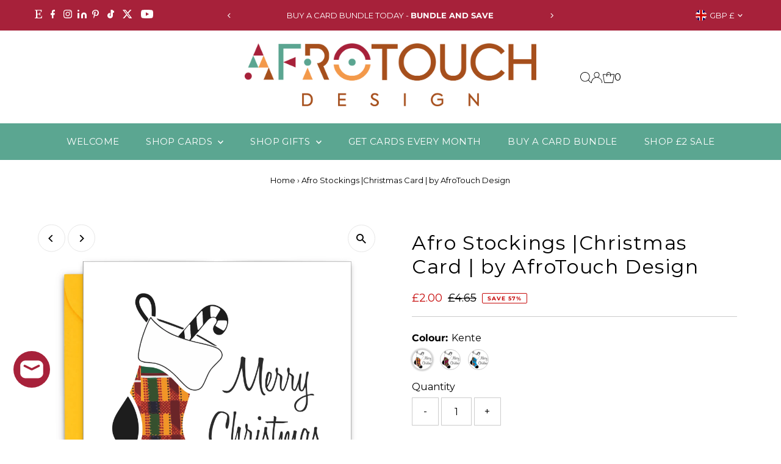

--- FILE ---
content_type: text/css
request_url: https://afrotouch.design/cdn/shop/t/12/assets/component-footer-disclosures.css?v=107562457154298352871727706014
body_size: -34
content:
.footer-section .selectors-form{justify-content:flex-end;margin:0;display:flex;column-gap:10px}.footer-section .disclosure{position:relative}.footer-section noscript .selectors-form__select{position:relative;white-space:nowrap;color:var(--footer-text);border:1px solid var(--footer-text);border-right:0;border-radius:3px 0 0 3px/3px 0px 0px 3px;background-color:var(--footer-background);margin:0}.footer-section noscript .selectors-form__select select{padding-right:30px!important;margin-bottom:0;max-width:200px}.footer-section noscript .selectors-form__select svg{position:absolute;top:50%;transform:translateY(-50%);right:10px;pointer-events:none;fill:var(--footer-text)}.footer-section noscript .localization-form__noscript-btn{border:1px solid var(--footer-text);border-radius:0 3px 3px 0/0px 3px 3px 0;margin-bottom:0}.footer-section .disclosure__toggle{white-space:nowrap;color:var(--footer-text);border:0;background-color:var(--footer-background);margin:0;width:unset}.footer-section .selectors-form__select.disclosure__toggle{position:relative}.footer-section .disclosure__toggle select{margin-bottom:0}.footer-section .disclosure-list{background-color:var(--background);border:1px solid var(--dotted-color);border-radius:5px;right:0;padding:10px 0;position:absolute;display:none;min-height:92px;max-height:320px;line-height:20px;text-align:left;list-style:none;bottom:105%;z-index:1000}.footer-section .disclosure-list--visible{display:block}.footer-section ul.disclosure--list_ul{list-style:none;height:290px;overflow-y:auto;overflow-x:hidden;margin-bottom:0}.footer-section .disclosure-list__item{padding:2px 15px!important;text-align:left;width:280px}.footer-section .disclosure-list__item:active{background-color:#80808033}.footer-section .disclosure-list__option{color:var(--text-color)!important;text-decoration:none!important;text-transform:capitalize;display:flex;justify-content:flex-start;align-items:center;gap:5px;line-height:1.5}.footer-section .disclosure-list__option span.country--name_container{opacity:.5}.footer-section .disclosure-list__item--current .disclosure-list__option span.country--name_container{opacity:1}.footer-section .disclosure-list__option span.country--name,.footer-section .disclosure-list__option .localization-form__currency{flex:0 0 auto}div#FooterLanguageList ul.disclosure--list_ul{height:220px!important}div#FooterLanguageList ul.disclosure--list_ul .disclosure-list__item{width:200px}.footer-section span.country--flag{height:18px;width:18px;border-radius:50%!important;overflow:hidden;margin-right:5px;display:flex;flex:0 0 18px}.footer-section .disclosure__toggle__flag{width:100%!important;height:18px;object-fit:cover}.footer-section .disclosure__toggle{display:flex;flex-wrap:nowrap;justify-content:space-around;align-items:center}.footer-section .disclosure__toggle svg{min-width:20px}
/*# sourceMappingURL=/cdn/shop/t/12/assets/component-footer-disclosures.css.map?v=107562457154298352871727706014 */


--- FILE ---
content_type: text/javascript; charset=utf-8
request_url: https://afrotouch.design/products/afro-stockings.js
body_size: 877
content:
{"id":6885735890986,"title":"Afro Stockings |Christmas Card | by AfroTouch Design","handle":"afro-stockings","description":"\u003cmeta charset=\"utf-8\"\u003e\u003cmeta charset=\"utf-8\"\u003e\u003cmeta charset=\"utf-8\"\u003e\n\u003cp\u003e\u003cspan\u003eAfro Stockings - Wow your friends, family, colleagues, and clients with these special Yuletide Afrocentric festive cards. \u003c\/span\u003e\u003c\/p\u003e\n\u003cmeta charset=\"utf-8\"\u003e\n\u003cul\u003e\n\u003cli\u003eOur cards are made using only the best quality board.\u003c\/li\u003e\n\u003cli\u003ePrinted on luxury 350gsm textured board.\u003c\/li\u003e\n\u003cli\u003e6\" square when folded.\u003c\/li\u003e\n\u003cli\u003eHand-finished with a choice of 3 African Print Fabrics.\u003c\/li\u003e\n\u003c\/ul\u003e\n\u003cp\u003eAll cards are blank inside - If you would like to put a message inside just leave a note at checkout.\u003c\/p\u003e\n\u003cmeta charset=\"utf-8\"\u003e\n\u003cp\u003e\u003cspan\u003ePlease Note: The main fabric colour will remain the same however the African fabric patterns and designs may be different from the image displayed. \u003c\/span\u003e\u003c\/p\u003e","published_at":"2022-09-19T21:09:15+01:00","created_at":"2022-09-19T21:09:15+01:00","vendor":"Afrotouch Design","type":"Greeting Card","tags":["christmas","spo-default","spo-disabled"],"price":200,"price_min":200,"price_max":200,"available":true,"price_varies":false,"compare_at_price":465,"compare_at_price_min":465,"compare_at_price_max":465,"compare_at_price_varies":false,"variants":[{"id":40396293865514,"title":"Kente","option1":"Kente","option2":null,"option3":null,"sku":"ATDCC14K","requires_shipping":true,"taxable":true,"featured_image":{"id":29796100735018,"product_id":6885735890986,"position":1,"created_at":"2022-09-19T21:09:54+01:00","updated_at":"2022-09-19T21:09:55+01:00","alt":null,"width":2000,"height":2000,"src":"https:\/\/cdn.shopify.com\/s\/files\/1\/1222\/5206\/products\/ATDCC14K.png?v=1663618195","variant_ids":[40396293865514]},"available":true,"name":"Afro Stockings |Christmas Card | by AfroTouch Design - Kente","public_title":"Kente","options":["Kente"],"price":200,"weight":30,"compare_at_price":465,"inventory_quantity":2,"inventory_management":"shopify","inventory_policy":"deny","barcode":null,"featured_media":{"alt":null,"id":22224364437546,"position":1,"preview_image":{"aspect_ratio":1.0,"height":2000,"width":2000,"src":"https:\/\/cdn.shopify.com\/s\/files\/1\/1222\/5206\/products\/ATDCC14K.png?v=1663618195"}},"requires_selling_plan":false,"selling_plan_allocations":[]},{"id":40396293898282,"title":"Red","option1":"Red","option2":null,"option3":null,"sku":"ATDCC14R","requires_shipping":true,"taxable":true,"featured_image":{"id":29796100800554,"product_id":6885735890986,"position":2,"created_at":"2022-09-19T21:09:54+01:00","updated_at":"2022-09-19T21:09:56+01:00","alt":null,"width":2000,"height":2000,"src":"https:\/\/cdn.shopify.com\/s\/files\/1\/1222\/5206\/products\/ATDCC14R.png?v=1663618196","variant_ids":[40396293898282]},"available":true,"name":"Afro Stockings |Christmas Card | by AfroTouch Design - Red","public_title":"Red","options":["Red"],"price":200,"weight":30,"compare_at_price":465,"inventory_quantity":3,"inventory_management":"shopify","inventory_policy":"deny","barcode":null,"featured_media":{"alt":null,"id":22224364470314,"position":2,"preview_image":{"aspect_ratio":1.0,"height":2000,"width":2000,"src":"https:\/\/cdn.shopify.com\/s\/files\/1\/1222\/5206\/products\/ATDCC14R.png?v=1663618196"}},"requires_selling_plan":false,"selling_plan_allocations":[]},{"id":40396295897130,"title":"Blue","option1":"Blue","option2":null,"option3":null,"sku":"ATDCC14B","requires_shipping":true,"taxable":true,"featured_image":{"id":29796100767786,"product_id":6885735890986,"position":3,"created_at":"2022-09-19T21:09:54+01:00","updated_at":"2022-09-19T21:09:56+01:00","alt":null,"width":2000,"height":2000,"src":"https:\/\/cdn.shopify.com\/s\/files\/1\/1222\/5206\/products\/ATDCC14B.png?v=1663618196","variant_ids":[40396295897130]},"available":true,"name":"Afro Stockings |Christmas Card | by AfroTouch Design - Blue","public_title":"Blue","options":["Blue"],"price":200,"weight":30,"compare_at_price":465,"inventory_quantity":6,"inventory_management":"shopify","inventory_policy":"deny","barcode":"","featured_media":{"alt":null,"id":22224364503082,"position":3,"preview_image":{"aspect_ratio":1.0,"height":2000,"width":2000,"src":"https:\/\/cdn.shopify.com\/s\/files\/1\/1222\/5206\/products\/ATDCC14B.png?v=1663618196"}},"requires_selling_plan":false,"selling_plan_allocations":[]}],"images":["\/\/cdn.shopify.com\/s\/files\/1\/1222\/5206\/products\/ATDCC14K.png?v=1663618195","\/\/cdn.shopify.com\/s\/files\/1\/1222\/5206\/products\/ATDCC14R.png?v=1663618196","\/\/cdn.shopify.com\/s\/files\/1\/1222\/5206\/products\/ATDCC14B.png?v=1663618196"],"featured_image":"\/\/cdn.shopify.com\/s\/files\/1\/1222\/5206\/products\/ATDCC14K.png?v=1663618195","options":[{"name":"Colour","position":1,"values":["Kente","Red","Blue"]}],"url":"\/products\/afro-stockings","media":[{"alt":null,"id":22224364437546,"position":1,"preview_image":{"aspect_ratio":1.0,"height":2000,"width":2000,"src":"https:\/\/cdn.shopify.com\/s\/files\/1\/1222\/5206\/products\/ATDCC14K.png?v=1663618195"},"aspect_ratio":1.0,"height":2000,"media_type":"image","src":"https:\/\/cdn.shopify.com\/s\/files\/1\/1222\/5206\/products\/ATDCC14K.png?v=1663618195","width":2000},{"alt":null,"id":22224364470314,"position":2,"preview_image":{"aspect_ratio":1.0,"height":2000,"width":2000,"src":"https:\/\/cdn.shopify.com\/s\/files\/1\/1222\/5206\/products\/ATDCC14R.png?v=1663618196"},"aspect_ratio":1.0,"height":2000,"media_type":"image","src":"https:\/\/cdn.shopify.com\/s\/files\/1\/1222\/5206\/products\/ATDCC14R.png?v=1663618196","width":2000},{"alt":null,"id":22224364503082,"position":3,"preview_image":{"aspect_ratio":1.0,"height":2000,"width":2000,"src":"https:\/\/cdn.shopify.com\/s\/files\/1\/1222\/5206\/products\/ATDCC14B.png?v=1663618196"},"aspect_ratio":1.0,"height":2000,"media_type":"image","src":"https:\/\/cdn.shopify.com\/s\/files\/1\/1222\/5206\/products\/ATDCC14B.png?v=1663618196","width":2000}],"requires_selling_plan":false,"selling_plan_groups":[]}